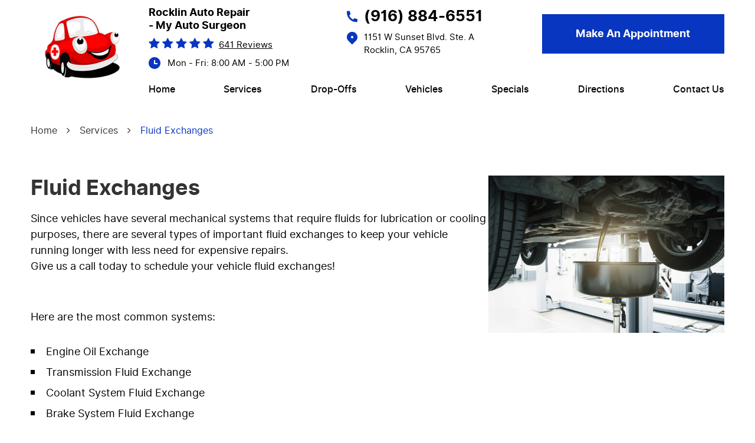

--- FILE ---
content_type: text/html; charset=utf-8
request_url: https://www.myautosurgeon.com/flushes
body_size: 12037
content:
<!DOCTYPE HTML><html lang="en"><!-- HTML Copyright © 2026 Kukui Corporation. All rights reserved. --><head><meta charset="utf-8" /><meta name="viewport" content="width=device-width,initial-scale=1" /><title> Flushes - My Auto Surgeon </title><link rel="canonical" href="https://www.myautosurgeon.com/flushes" /><meta name="robots" content="noindex,nofollow,noarchive,nosnippet" /><meta name="googlebot" content="none,noindex,nofollow,noarchive,nosnippet,noodp,noimageindex" /><meta name="bingbot" content="noindex,nofollow,noarchive,nosnippet,nocache,noodp" /><meta name="msnbot" content="noindex,nofollow,noarchive,nosnippet,nocache,noodp" /><meta name="slurp" content="noindex,nofollow,noarchive,nosnippet,noodp,noydir" /><meta name="teoma" content="noindex,nofollow,noarchive" /><meta name="adsbot-google" content="index,follow,archive,snippet,odp,imageindex" /><meta name="adidxbot" content="index,follow,archive,snippet,cache,odp" /><meta name="description" content="Fluid&amp;nbsp;Exchanges Since vehicles have several mechanical systems that require fluids for lubrication or cooling purposes, there are several types of ..." /><meta property="og:type" content="website" /><meta property="og:locale" content="en_US" /><meta property="og:site_name" content="My Auto Surgeon" /><meta property="og:url" content="https://www.myautosurgeon.com/flushes" /><meta property="og:title" content="Flushes - My Auto Surgeon" /><meta property="og:description" content="Fluid&amp;nbsp;Exchanges Since vehicles have several mechanical systems that require fluids for lubrication or cooling purposes, there are several types of ..." /><meta property="og:image" content="https://www.myautosurgeon.com/Files/images/og-image.jpg" /><script type="application/ld+json">[{"@context":"https://schema.org","@type":"AutomotiveBusiness","name":"My Auto Surgeon","alternateName":"Rocklin Auto Repair","telephone":"+1 (916) 884-6551","currenciesAccepted":"USD","priceRange":"$$$","url":"https://www.myautosurgeon.com","logo":"https://www.myautosurgeon.com/Files/Images/logo.png","image":"https://www.myautosurgeon.com/Files/images/google-info-window.jpg","address":{"@type":"PostalAddress","name":"My Auto Surgeon","streetAddress":"1151 W Sunset Blvd. Ste. A","addressLocality":"Rocklin","addressRegion":"CA","addressCountry":"USA","postalCode":"95765"},"openingHours":["Mon-Fri 08:00-17:00"],"hasmap":"https://www.google.com/maps/place/1151 W Sunset Blvd. Ste. A Rocklin, CA 95765","aggregateRating":{"@type":"AggregateRating","bestRating":"5","worstRating":"1","ratingCount":"641","ratingValue":"4.9"},"sameAs":["https://goo.gl/maps/N4U4SmM8YXAZ9Mrs8","https://www.facebook.com/myautosurgeon/","https://www.yelp.com/biz/my-auto-surgeon-rocklin","https://www.instagram.com/myautosurgeon/","http://search.google.com/local/writereview?placeid=ChIJgQh_PbMjm4AR6zc0555I5fA","https://www.yelp.com/writeareview/biz/8G91C6iwOBipTylXKogMKw"]},{"@context":"https://schema.org","@type":"BreadcrumbList","itemListElement":[{"@type":"ListItem","position":"1","item":{"@id":"https://www.myautosurgeon.com","name":"Home"}},{"@type":"ListItem","position":"2","item":{"@id":"https://www.myautosurgeon.com/services","name":"Services"}},{"@type":"ListItem","position":"3","item":{"@id":"https://www.myautosurgeon.com/flushes","name":"Fluid Exchanges"}}]}]</script><!-- Global site tag (gtag.js) - Google Analytics --><script async src="https://www.googletagmanager.com/gtag/js?id=UA-216257038-2"></script><script> window.dataLayer = window.dataLayer || []; function gtag(){dataLayer.push(arguments);} gtag('js', new Date()); gtag('config', 'UA-216257038-2'); gtag('config', 'G-NGJLWH4WN8'); </script><!-- Google tag (gtag.js) --><script async src="https://www.googletagmanager.com/gtag/js?id=AW-11484375689"></script><script> window.dataLayer = window.dataLayer || []; function gtag(){dataLayer.push(arguments);} gtag('js', new Date()); gtag('config', 'AW-11484375689'); </script><style type="text/css">/*! * Bootstrap v3.3.7 (http://getbootstrap.com) * Copyright 2011-2018 Twitter, Inc. * Licensed under MIT (https://github.com/twbs/bootstrap/blob/master/LICENSE) */ /*! * Generated using the Bootstrap Customizer (<none>) * Config saved to config.json and <none> */ /*! normalize.css v3.0.3 | MIT License | github.com/necolas/normalize.css */ *{outline:0;margin:0;border:0;padding:0}*,*:before,*:after{-webkit-box-sizing:border-box;box-sizing:border-box}html{-ms-overflow-style:scrollbar;-ms-text-size-adjust:100%;-webkit-text-size-adjust:100%;-webkit-tap-highlight-color:rgba(0,0,0,0)}html,body,div,span,applet,object,iframe,h1,h2,h3,h4,h5,h6,p,blockquote,pre,a,abbr,acronym,address,big,cite,code,del,dfn,em,img,ins,kbd,q,s,samp,small,strike,strong,sub,sup,tt,var,b,u,i,center,dl,dt,dd,ol,ul,li,fieldset,form,label,legend,table,caption,tbody,tfoot,thead,tr,th,td,article,aside,canvas,details,embed,figure,figcaption,footer,header,hgroup,menu,nav,output,ruby,section,summary,time,mark,audio,video{background:transparent;font-size:100%;font-family:-apple-system,BlinkMacSystemFont,system-ui,"Segoe UI",Tahoma,Roboto,Oxygen,Oxygen-Sans,Ubuntu,Cantarell,"Fira Sans","Droid Sans","Helvetica Neue","Noto Sans",Arial,sans-serif,"Apple Color Emoji","Segoe UI Emoji","Segoe UI Symbol","Noto Color Emoji";text-decoration:none;vertical-align:baseline}article,aside,details,figcaption,figure,footer,header,hgroup,main,menu,nav,section,summary{display:block}:focus{outline:0}[tabindex="-1"]:focus{outline:0!important}b,strong{font-weight:bolder}a{text-decoration:none}a:hover,a:focus,a:active{outline:0;text-decoration:underline}a:not([href]):not([tabindex]){color:inherit;text-decoration:none}a:not([href]):not([tabindex]):hover,a:not([href]):not([tabindex]):focus{color:inherit;text-decoration:none}a:not([href]):not([tabindex]):focus{outline:0}img{max-width:100%;height:auto;border:0;-ms-interpolation-mode:bicubic;vertical-align:middle}svg{overflow:hidden;vertical-align:middle}iframe,embed,object,video,audio,canvas{display:inline-block;max-width:100%}audio:not([controls]){display:none;height:0}template{display:none}[hidden]{display:none}.container{margin-right:auto;margin-left:auto;padding-left:12px;padding-right:12px}@media(min-width:768px){.container{width:744px}}@media(min-width:992px){.container{width:964px}}@media(min-width:1224px){.container{width:1200px}}.container-fluid{margin-right:auto;margin-left:auto;padding-left:12px;padding-right:12px}.row{margin-left:-12px;margin-right:-12px}.col-xs-1,.col-sm-1,.col-md-1,.col-lg-1,.col-xs-2,.col-sm-2,.col-md-2,.col-lg-2,.col-xs-3,.col-sm-3,.col-md-3,.col-lg-3,.col-xs-4,.col-sm-4,.col-md-4,.col-lg-4,.col-xs-5,.col-sm-5,.col-md-5,.col-lg-5,.col-xs-6,.col-sm-6,.col-md-6,.col-lg-6,.col-xs-7,.col-sm-7,.col-md-7,.col-lg-7,.col-xs-8,.col-sm-8,.col-md-8,.col-lg-8,.col-xs-9,.col-sm-9,.col-md-9,.col-lg-9,.col-xs-10,.col-sm-10,.col-md-10,.col-lg-10,.col-xs-11,.col-sm-11,.col-md-11,.col-lg-11,.col-xs-12,.col-sm-12,.col-md-12,.col-lg-12{position:relative;min-height:1px;padding-left:12px;padding-right:12px}.col-xs-1,.col-xs-2,.col-xs-3,.col-xs-4,.col-xs-5,.col-xs-6,.col-xs-7,.col-xs-8,.col-xs-9,.col-xs-10,.col-xs-11,.col-xs-12{float:left}.col-xs-12{width:100%}.col-xs-11{width:91.66666667%}.col-xs-10{width:83.33333333%}.col-xs-9{width:75%}.col-xs-8{width:66.66666667%}.col-xs-7{width:58.33333333%}.col-xs-6{width:50%}.col-xs-5{width:41.66666667%}.col-xs-4{width:33.33333333%}.col-xs-3{width:25%}.col-xs-2{width:16.66666667%}.col-xs-1{width:8.33333333%}.col-xs-pull-12{right:100%}.col-xs-pull-11{right:91.66666667%}.col-xs-pull-10{right:83.33333333%}.col-xs-pull-9{right:75%}.col-xs-pull-8{right:66.66666667%}.col-xs-pull-7{right:58.33333333%}.col-xs-pull-6{right:50%}.col-xs-pull-5{right:41.66666667%}.col-xs-pull-4{right:33.33333333%}.col-xs-pull-3{right:25%}.col-xs-pull-2{right:16.66666667%}.col-xs-pull-1{right:8.33333333%}.col-xs-pull-0{right:auto}.col-xs-push-12{left:100%}.col-xs-push-11{left:91.66666667%}.col-xs-push-10{left:83.33333333%}.col-xs-push-9{left:75%}.col-xs-push-8{left:66.66666667%}.col-xs-push-7{left:58.33333333%}.col-xs-push-6{left:50%}.col-xs-push-5{left:41.66666667%}.col-xs-push-4{left:33.33333333%}.col-xs-push-3{left:25%}.col-xs-push-2{left:16.66666667%}.col-xs-push-1{left:8.33333333%}.col-xs-push-0{left:auto}.col-xs-offset-12{margin-left:100%}.col-xs-offset-11{margin-left:91.66666667%}.col-xs-offset-10{margin-left:83.33333333%}.col-xs-offset-9{margin-left:75%}.col-xs-offset-8{margin-left:66.66666667%}.col-xs-offset-7{margin-left:58.33333333%}.col-xs-offset-6{margin-left:50%}.col-xs-offset-5{margin-left:41.66666667%}.col-xs-offset-4{margin-left:33.33333333%}.col-xs-offset-3{margin-left:25%}.col-xs-offset-2{margin-left:16.66666667%}.col-xs-offset-1{margin-left:8.33333333%}.col-xs-offset-0{margin-left:0%}@media(min-width:768px){.col-sm-1,.col-sm-2,.col-sm-3,.col-sm-4,.col-sm-5,.col-sm-6,.col-sm-7,.col-sm-8,.col-sm-9,.col-sm-10,.col-sm-11,.col-sm-12{float:left}.col-sm-12{width:100%}.col-sm-11{width:91.66666667%}.col-sm-10{width:83.33333333%}.col-sm-9{width:75%}.col-sm-8{width:66.66666667%}.col-sm-7{width:58.33333333%}.col-sm-6{width:50%}.col-sm-5{width:41.66666667%}.col-sm-4{width:33.33333333%}.col-sm-3{width:25%}.col-sm-2{width:16.66666667%}.col-sm-1{width:8.33333333%}.col-sm-pull-12{right:100%}.col-sm-pull-11{right:91.66666667%}.col-sm-pull-10{right:83.33333333%}.col-sm-pull-9{right:75%}.col-sm-pull-8{right:66.66666667%}.col-sm-pull-7{right:58.33333333%}.col-sm-pull-6{right:50%}.col-sm-pull-5{right:41.66666667%}.col-sm-pull-4{right:33.33333333%}.col-sm-pull-3{right:25%}.col-sm-pull-2{right:16.66666667%}.col-sm-pull-1{right:8.33333333%}.col-sm-pull-0{right:auto}.col-sm-push-12{left:100%}.col-sm-push-11{left:91.66666667%}.col-sm-push-10{left:83.33333333%}.col-sm-push-9{left:75%}.col-sm-push-8{left:66.66666667%}.col-sm-push-7{left:58.33333333%}.col-sm-push-6{left:50%}.col-sm-push-5{left:41.66666667%}.col-sm-push-4{left:33.33333333%}.col-sm-push-3{left:25%}.col-sm-push-2{left:16.66666667%}.col-sm-push-1{left:8.33333333%}.col-sm-push-0{left:auto}.col-sm-offset-12{margin-left:100%}.col-sm-offset-11{margin-left:91.66666667%}.col-sm-offset-10{margin-left:83.33333333%}.col-sm-offset-9{margin-left:75%}.col-sm-offset-8{margin-left:66.66666667%}.col-sm-offset-7{margin-left:58.33333333%}.col-sm-offset-6{margin-left:50%}.col-sm-offset-5{margin-left:41.66666667%}.col-sm-offset-4{margin-left:33.33333333%}.col-sm-offset-3{margin-left:25%}.col-sm-offset-2{margin-left:16.66666667%}.col-sm-offset-1{margin-left:8.33333333%}.col-sm-offset-0{margin-left:0%}}@media(min-width:992px){.col-md-1,.col-md-2,.col-md-3,.col-md-4,.col-md-5,.col-md-6,.col-md-7,.col-md-8,.col-md-9,.col-md-10,.col-md-11,.col-md-12{float:left}.col-md-12{width:100%}.col-md-11{width:91.66666667%}.col-md-10{width:83.33333333%}.col-md-9{width:75%}.col-md-8{width:66.66666667%}.col-md-7{width:58.33333333%}.col-md-6{width:50%}.col-md-5{width:41.66666667%}.col-md-4{width:33.33333333%}.col-md-3{width:25%}.col-md-2{width:16.66666667%}.col-md-1{width:8.33333333%}.col-md-pull-12{right:100%}.col-md-pull-11{right:91.66666667%}.col-md-pull-10{right:83.33333333%}.col-md-pull-9{right:75%}.col-md-pull-8{right:66.66666667%}.col-md-pull-7{right:58.33333333%}.col-md-pull-6{right:50%}.col-md-pull-5{right:41.66666667%}.col-md-pull-4{right:33.33333333%}.col-md-pull-3{right:25%}.col-md-pull-2{right:16.66666667%}.col-md-pull-1{right:8.33333333%}.col-md-pull-0{right:auto}.col-md-push-12{left:100%}.col-md-push-11{left:91.66666667%}.col-md-push-10{left:83.33333333%}.col-md-push-9{left:75%}.col-md-push-8{left:66.66666667%}.col-md-push-7{left:58.33333333%}.col-md-push-6{left:50%}.col-md-push-5{left:41.66666667%}.col-md-push-4{left:33.33333333%}.col-md-push-3{left:25%}.col-md-push-2{left:16.66666667%}.col-md-push-1{left:8.33333333%}.col-md-push-0{left:auto}.col-md-offset-12{margin-left:100%}.col-md-offset-11{margin-left:91.66666667%}.col-md-offset-10{margin-left:83.33333333%}.col-md-offset-9{margin-left:75%}.col-md-offset-8{margin-left:66.66666667%}.col-md-offset-7{margin-left:58.33333333%}.col-md-offset-6{margin-left:50%}.col-md-offset-5{margin-left:41.66666667%}.col-md-offset-4{margin-left:33.33333333%}.col-md-offset-3{margin-left:25%}.col-md-offset-2{margin-left:16.66666667%}.col-md-offset-1{margin-left:8.33333333%}.col-md-offset-0{margin-left:0%}}@media(min-width:1224px){.col-lg-1,.col-lg-2,.col-lg-3,.col-lg-4,.col-lg-5,.col-lg-6,.col-lg-7,.col-lg-8,.col-lg-9,.col-lg-10,.col-lg-11,.col-lg-12{float:left}.col-lg-12{width:100%}.col-lg-11{width:91.66666667%}.col-lg-10{width:83.33333333%}.col-lg-9{width:75%}.col-lg-8{width:66.66666667%}.col-lg-7{width:58.33333333%}.col-lg-6{width:50%}.col-lg-5{width:41.66666667%}.col-lg-4{width:33.33333333%}.col-lg-3{width:25%}.col-lg-2{width:16.66666667%}.col-lg-1{width:8.33333333%}.col-lg-pull-12{right:100%}.col-lg-pull-11{right:91.66666667%}.col-lg-pull-10{right:83.33333333%}.col-lg-pull-9{right:75%}.col-lg-pull-8{right:66.66666667%}.col-lg-pull-7{right:58.33333333%}.col-lg-pull-6{right:50%}.col-lg-pull-5{right:41.66666667%}.col-lg-pull-4{right:33.33333333%}.col-lg-pull-3{right:25%}.col-lg-pull-2{right:16.66666667%}.col-lg-pull-1{right:8.33333333%}.col-lg-pull-0{right:auto}.col-lg-push-12{left:100%}.col-lg-push-11{left:91.66666667%}.col-lg-push-10{left:83.33333333%}.col-lg-push-9{left:75%}.col-lg-push-8{left:66.66666667%}.col-lg-push-7{left:58.33333333%}.col-lg-push-6{left:50%}.col-lg-push-5{left:41.66666667%}.col-lg-push-4{left:33.33333333%}.col-lg-push-3{left:25%}.col-lg-push-2{left:16.66666667%}.col-lg-push-1{left:8.33333333%}.col-lg-push-0{left:auto}.col-lg-offset-12{margin-left:100%}.col-lg-offset-11{margin-left:91.66666667%}.col-lg-offset-10{margin-left:83.33333333%}.col-lg-offset-9{margin-left:75%}.col-lg-offset-8{margin-left:66.66666667%}.col-lg-offset-7{margin-left:58.33333333%}.col-lg-offset-6{margin-left:50%}.col-lg-offset-5{margin-left:41.66666667%}.col-lg-offset-4{margin-left:33.33333333%}.col-lg-offset-3{margin-left:25%}.col-lg-offset-2{margin-left:16.66666667%}.col-lg-offset-1{margin-left:8.33333333%}.col-lg-offset-0{margin-left:0%}}.clearfix:before,.clearfix:after,.container:before,.container:after,.container-fluid:before,.container-fluid:after,.row:before,.row:after{content:"";display:block}.clearfix:after,.container:after,.container-fluid:after,.row:after{clear:both}.pull-right{float:right!important}.pull-left{float:left!important}@media(max-width:767px){.pull-xs-left{float:left!important}.pull-xs-right{float:right!important}}@media(min-width:768px) and (max-width:991px){.pull-sm-left{float:left!important}.pull-sm-right{float:right!important}}@media(min-width:992px) and (max-width:1223px){.pull-md-left{float:left!important}.pull-md-right{float:right!important}}@media(min-width:1224px){.pull-lg-left{float:left!important}.pull-lg-right{float:right!important}}.visible-xs,.visible-sm,.visible-md,.visible-lg{display:none!important}.visible-xs-block,.visible-xs-inline,.visible-xs-inline-block,.visible-sm-block,.visible-sm-inline,.visible-sm-inline-block,.visible-md-block,.visible-md-inline,.visible-md-inline-block,.visible-lg-block,.visible-lg-inline,.visible-lg-inline-block{display:none!important}@media(max-width:767px){.visible-xs{display:block!important}}@media(min-width:768px) and (max-width:991px){.visible-sm{display:block!important}}@media(min-width:992px) and (max-width:1223px){.visible-md{display:block!important}}@media(min-width:1224px){.visible-lg{display:block!important}}@media(max-width:767px){.hidden-xs{display:none!important}}@media(min-width:768px) and (max-width:991px){.hidden-sm{display:none!important}}@media(min-width:992px) and (max-width:1223px){.hidden-md{display:none!important}}@media(min-width:1224px){.hidden-lg{display:none!important}}.col-xs-text-right{text-align:right}.col-xs-text-left{text-align:left}.col-xs-text-center{text-align:center}@media(min-width:768px){.col-sm-text-right{text-align:right}.col-sm-text-left{text-align:left}.col-sm-text-center{text-align:center}}@media(min-width:992px){.col-md-text-right{text-align:right}.col-md-text-left{text-align:left}.col-md-text-center{text-align:center}}@media(min-width:1224px){.col-lg-text-right{text-align:right}.col-lg-text-left{text-align:left}.col-lg-text-center{text-align:center}}.sr-only{position:absolute;width:1px;height:1px;margin:-1px;padding:0;overflow:hidden;clip:rect(0,0,0,0);border:0}.sr-only-focusable:active,.sr-only-focusable:focus{position:static;width:auto;height:auto;margin:0;overflow:visible;clip:auto}.img-responsive{display:block;max-width:100%;height:auto}.center-block{display:block;margin-left:auto;margin-right:auto}.hide{display:none!important}.show{display:block!important}.invisible{visibility:hidden}.hidden{display:none!important}@-ms-viewport{width:device-width;}@font-face{font-family:'Inter';font-weight:400;font-style:normal;src:url('https://cdn.kukui.com/fonts/inter/inter-regular-webfont.woff2') format('woff2'),url('https://cdn.kukui.com/fonts/inter/inter-regular-webfont.woff') format('woff'),url('https://cdn.kukui.com/fonts/inter/inter-regular-webfont.svg#interregular') format('svg'),url('https://cdn.kukui.com/fonts/inter/inter-regular-webfont.ttf') format('truetype');font-display:swap}@font-face{font-family:'Inter';font-weight:500;font-style:normal;src:url('https://cdn.kukui.com/fonts/inter/inter-medium-webfont.woff2') format('woff2'),url('https://cdn.kukui.com/fonts/inter/inter-medium-webfont.woff') format('woff'),url('https://cdn.kukui.com/fonts/inter/inter-medium-webfont.svg#intermedium') format('svg'),url('https://cdn.kukui.com/fonts/inter/inter-medium-webfont.ttf') format('truetype');font-display:swap}@font-face{font-family:'Inter';font-weight:700;font-style:normal;src:url('https://cdn.kukui.com/fonts/inter/inter-bold-webfont.woff2') format('woff2'),url('https://cdn.kukui.com/fonts/inter/inter-bold-webfont.woff') format('woff'),url('https://cdn.kukui.com/fonts/inter/inter-bold-webfont.svg#interbold') format('svg'),url('https://cdn.kukui.com/fonts/inter/inter-bold-webfont.ttf') format('truetype');font-display:swap}@font-face{font-family:'Inter';font-weight:800;font-style:normal;src:url('https://cdn.kukui.com/fonts/inter/inter-extrabold-webfont.woff2') format('woff2'),url('https://cdn.kukui.com/fonts/inter/inter-extrabold-webfont.woff') format('woff'),url('https://cdn.kukui.com/fonts/inter/inter-extrabold-webfont.svg#interextra_bold') format('svg'),url('https://cdn.kukui.com/fonts/inter/inter-extrabold-webfont.ttf') format('truetype');font-display:swap}@font-face{font-family:'Inter';font-weight:900;font-style:normal;src:url('https://cdn.kukui.com/fonts/inter/inter-black-webfont.woff2') format('woff2'),url('https://cdn.kukui.com/fonts/inter/inter-black-webfont.woff') format('woff'),url('https://cdn.kukui.com/fonts/inter/inter-black-webfont.svg#interblack') format('svg'),url('https://cdn.kukui.com/fonts/inter/inter-black-webfont.ttf') format('truetype');font-display:swap}@font-face{font-family:'cms';font-weight:normal;font-style:normal;src:url("/Themes/Automotive/Assets/fonts/cms/cms.woff2") format("woff2"),url("/Themes/Automotive/Assets/fonts/cms/cms.woff") format("woff"),url("/Themes/Automotive/Assets/fonts/cms/cms.ttf") format("truetype");font-display:swap}.uic-hidden{display:none}.uic-active,.uic-visible{display:initial}html,body{font-size:16px;line-height:1}a:hover{color:#0836c1}a:hover{text-decoration:none;transition:all .2s linear;-moz-transition:all .2s linear;-webkit-transition:all .2s linear}.wrapper{position:relative;width:100%;max-width:1920px;margin:0 auto;overflow:hidden}.container-xl{max-width:1200px;margin:auto}.col-centered{float:none;margin:0 auto}.no-margin{margin:0!important}.no-padding{padding:0!important}.flexbox{display:-webkit-box;display:-ms-flexbox;display:flex;-ms-flex-wrap:wrap;flex-wrap:wrap}.flexbox:before,.flexbox:after{display:none}.flexbox.align-items-stretch{-webkit-box-align:stretch;-ms-flex-align:stretch;align-items:stretch}.flexbox.align-items-start{-webkit-box-align:start;-ms-flex-align:start;align-items:flex-start}.flexbox.align-items-center{-webkit-box-align:center;-ms-flex-align:center;align-items:center}.flexbox.align-items-end{-webkit-box-align:end;-ms-flex-align:end;align-items:flex-end}.flexbox.justify-content-start{-ms-flex-pack:start;justify-content:flex-start}.flexbox.justify-content-center{-ms-flex-pack:center;justify-content:center}.flexbox.justify-content-end{-ms-flex-pack:end;justify-content:flex-end}.flexbox.justify-content-around{-ms-flex-pack:distribute;justify-content:space-around}.flexbox.justify-content-between{-ms-flex-pack:justify;justify-content:space-between}.btn,.entry-content .btn{position:relative;display:block;width:100%;max-width:100%;margin:0 auto 2rem;padding:1.25rem;border:none;background:#0836c1;color:#fff;font-weight:700;font-size:1.125rem;line-height:1.25;font-family:"Inter",Arial,sans-serif;text-align:center;text-decoration:none;text-transform:capitalize;-webkit-transition:all .3s ease;-o-transition:all .3s ease;transition:all .3s ease}.btn:hover,.btn:focus,.btn:active,.entry-content .btn:hover,.entry-content .btn:focus,.entry-content .btn:active{background:#333;color:#fff;text-decoration:none}.btn.btn-submit{margin:1rem auto 2rem}.btn:disabled,.btn:disabled:hover,.btn.disabled,.btn.disabled:hover{margin:1rem auto 2rem;border:none;background:#ccc;color:#fff;cursor:not-allowed;-webkit-box-shadow:none;box-shadow:none}.header{position:relative}.hd-logo-box{margin-top:1rem;margin-bottom:0;text-align:center}.hd-logo{display:inline-block;max-width:100%}.hd-logo img{display:block;margin:0 auto;max-width:100%}.hd-reviews-rating{margin-top:.75rem;margin-bottom:0}.hd-keywords{display:block;margin-bottom:.25rem;color:#000;font:700 1.125em/1 "Inter",Arial,sans-serif;text-transform:capitalize}.hd-reviews{margin-block-start:.5rem;display:inline-block;text-transform:capitalize}.hd-reviews:before{content:'';display:inline-block;margin-right:.25rem;color:#0836c1;font-weight:normal;font-size:1.25rem;line-height:1;font-family:'cms';letter-spacing:.2em}.hd-reviews a{display:inline-block;color:#000;font:400 .9375em/1 "Inter",Arial,sans-serif;text-decoration:underline}.hd-reviews a:hover,.hd-reviews a:focus,.hd-reviews a:active{color:#0836c1;text-decoration:none}.hd-location-name-box{margin-bottom:.25rem}.hd-loc-title{color:#333;font:700 1.5em/1.25 "Inter",Arial,sans-serif}.hd-phone-box{margin-bottom:.5rem}.hd-phone-text{display:inline-block;padding-right:.25rem;color:#333;font:400 1.25em/1.2 "Inter",Arial,sans-serif;text-transform:capitalize}.hd-phone-link{color:#000;font:700 1.625em/1.25 "Inter",Arial,sans-serif;padding-left:2rem;background:url('/Themes/Automotive/Assets/images/call.png') no-repeat left center}.hd-phone-link strong{font:inherit}.hd-phone-link:hover,.hd-phone-link:focus,.hd-phone-link:active{color:#333;text-decoration:none}.hd-address-box{margin-bottom:.5rem}.hd-address{color:#000;font:400 .9375em/1.5 "Inter",Arial,sans-serif;padding-left:2rem;background:url('/Themes/Automotive/Assets/images/pin.png') no-repeat left top;display:block}.hd-address span{font:inherit;display:block}.hd-address:hover,.hd-address:focus,.hd-address:active{color:#0836c1;text-decoration:none}.hd-wh-box{margin-bottom:.5rem}.hd-wh{color:#000;font:400 .9375em/1.5 "Inter",Arial,sans-serif;padding-left:2rem;background:url('/Themes/Automotive/Assets/images/time.png') no-repeat left center}.hd-locations{margin-top:.75rem;margin-bottom:0}.hd-location-toggle{padding:10px 30px 10px 10px;background:#e5403f;color:#fff;position:relative}.hd-location-toggle:after{position:absolute;right:8px;top:50%;bottom:0;height:100%;margin:auto;content:'';font:20px 'cms'}.hd-locations-wrapper{display:none;padding:26px 0 0}header a.btn{font:700 1.125em/1.5 "Inter",Arial,sans-serif;text-transform:capitalize;margin:.75rem 0 0;padding:1.25rem 1rem}.nav-section{position:relative}.nav{position:relative}.nav ul{list-style:none;text-align:center}.nav li{position:relative}.nav li:hover>ul,.nav li:focus>ul,.nav li:active>ul{display:block}.nav a{display:inline-block;text-decoration:none}.nav li.static{display:inline-block;margin:0 .5rem}.nav li.static:last-child ul{left:-100%}.nav li.static:last-child>ul.dynamic:before{left:0;right:0;margin:auto}.nav li.static>a{padding:1rem 0;color:#000;font:500 1em/1.25 "Inter",Arial,sans-serif;position:relative;transition:all .2s linear;-moz-transition:all .2s linear;-webkit-transition:all .2s linear}.nav li.static:hover>a,.nav li.static:focus>a,.nav li.static:active>a,.nav li.static>a.selected{color:#0836c1;text-decoration:none;border-bottom:2px solid #0836c1;transition:all .2s linear;-moz-transition:all .2s linear;-webkit-transition:all .2s linear}.nav ul.dynamic{display:none;z-index:10;position:absolute;top:100%;left:-1rem;min-width:14rem;background:#333;-webkit-box-shadow:0 .25rem .5rem rgba(0,0,0,.1);box-shadow:0 .25rem .5rem rgba(0,0,0,.1)}.nav ul.dynamic ul{top:0;left:100%;min-width:100%}.nav li.dynamic{display:block;text-align:left}.nav li.dynamic>a{width:100%;padding:.75rem 1rem;color:#fff;font:400 1em/1.25 "Inter",Arial,sans-serif}.nav li.dynamic:hover>a,.nav li.dynamic:focus>a,.nav li.dynamic:active>a,.nav li.dynamic>a.selected{color:#0836c1;text-decoration:none}.breadcrumbs-section{position:relative}.breadcrumbs{list-style:none;padding:2rem 0}.breadcrumbs li{display:inline-block;color:#333;font:400 1em/1.5 "Inter",Arial,sans-serif}.breadcrumbs li:after{display:inline-block;padding:0 1em;content:"";color:inherit;font:normal 1em/1 'cms'}.breadcrumbs li:last-child:after{display:none}.breadcrumbs li a{color:inherit;font:inherit}.breadcrumbs li a:hover,.breadcrumbs li a:focus,.breadcrumbs li a:active{color:#0836c1;text-decoration:none}.breadcrumbs li:last-child>a{color:#0836c1}@media(min-width:768px){}@media(min-width:992px){.nav-trigger{display:none}.nav ul.static{display:-webkit-box;display:-ms-flexbox;display:flex;-ms-flex-wrap:wrap;flex-wrap:wrap;-ms-flex-pack:justify;justify-content:space-between}.nav li.static:first-child{margin-left:0}.nav li.static:last-child{margin-right:0}.nav ul.dynamic>.has-dynamic:before{display:block;content:'';position:absolute;top:50%;right:.25rem;width:0;height:0;border:.25rem solid transparent;border-left:.25rem solid #fff;-webkit-transform:translateY(-50%);-ms-transform:translateY(-50%);transform:translateY(-50%)}}@media(min-width:1224px){}@media(max-width:1223px){.hd-wh,.hd-address{font-size:.85rem;padding-left:1.75rem}.hd-phone-link{font-size:1.25rem}header a.btn{font-size:1rem}}@media(max-width:991px){.nav-trigger{z-index:20;display:block;position:fixed;top:0;right:0;width:55px;height:50px;background:#333}.nav-trigger .icon{display:block;position:absolute;top:50%;left:10px;right:10px;width:auto;height:2px;background-color:#fff;border-radius:.25rem;-webkit-transform:translateY(-50%);-ms-transform:translateY(-50%);transform:translateY(-50%);-webkit-transition:background-color .2s linear;-o-transition:background-color .2s linear;transition:background-color .2s linear}.nav-trigger .icon:before,.nav-trigger .icon:after{display:block;content:'';position:absolute;left:0;width:100%;height:100%;background-color:#fff;border-radius:.25rem;-webkit-transition:-webkit-transform .2s linear;transition:-webkit-transform .2s linear;-o-transition:transform .2s linear;transition:transform .2s linear;transition:transform .2s linear,-webkit-transform .2s linear}.nav-trigger .icon:before{-webkit-transform:translateY(-10px);-ms-transform:translateY(-10px);transform:translateY(-10px)}.nav-trigger .icon:after{-webkit-transform:translateY(10px);-ms-transform:translateY(10px);transform:translateY(10px)}.nav-trigger.menu-open span{background-color:transparent}.nav-trigger.menu-open span:before{-webkit-transform:translateY(0) rotate(-45deg);-ms-transform:translateY(0) rotate(-45deg);transform:translateY(0) rotate(-45deg)}.nav-trigger.menu-open span:after{-webkit-transform:translateY(0) rotate(45deg);-ms-transform:translateY(0) rotate(45deg);transform:translateY(0) rotate(45deg)}.nav{z-index:15;position:fixed;top:0;right:0;width:50%;height:100%;background:#333;overflow-y:auto;-webkit-transition:opacity .3s ease-in-out,visibility .2s linear;-o-transition:opacity .3s ease-in-out,visibility .2s linear;transition:opacity .3s ease-in-out,visibility .2s linear}.nav.nav-hidden{opacity:0;visibility:hidden;pointer-events:none}.nav.nav-visible{opacity:1;visibility:visible;pointer-events:all}.nav ul{margin:0;padding:0 0 0 1rem;text-align:left}.nav ul.static{margin-top:4rem}.nav ul.dynamic{position:static;min-width:0;background:none;-webkit-box-shadow:none;box-shadow:none}.nav li.static{display:block;margin:0}.nav li.static>a,.nav li.dynamic>a{width:100%;max-width:100%;padding:.5rem 1rem;color:#fff}.nav li.has-dynamic>a{padding-right:2.5rem}.nav ul.static>.has-dynamic:before,.nav ul.dynamic>.has-dynamic:before{display:block;content:'';position:absolute;top:1.075rem;right:1rem;width:0;height:0;border:.25rem solid transparent;border-top:.25rem solid #fff}.nav ul.static>.has-dynamic:hover:before,.nav ul.static>.has-dynamic.selected:before{border-top-color:#ffa500}.nav ul.dynamic>.has-dynamic:hover:before,.nav ul.dynamic>.has-dynamic.selected:before{border-top-color:#0836c1}}@media(max-width:767px){.header,.breadcrumbs{text-align:center}.hd-address{display:inline-block}.hd-phone-box{margin-bottom:.75rem}}@media(max-width:599px){.nav{width:75%}}@media(max-width:480px){.nav{width:100%}}@media(min-width:768px) and (max-width:991px){.hd-multi-location-3 .hd-phone-text{display:block;padding:0}}@media(min-width:992px) and (max-width:1223px){}@media(min-width:1224px) and (max-width:1900px){}</style><meta name="theme-color" content="#fff"><link type="image/x-icon" href="https://www.myautosurgeon.com/favicon.ico?v=2" rel="shortcut icon" /></head><body class="page page-flushes template template-0" itemscope="itemscope" itemtype="https://schema.org/AutomotiveBusiness"><meta itemprop="name" content="My Auto Surgeon" /><meta itemprop="alternateName" content="Rocklin Auto Repair" /><meta itemprop="image" content="https://www.myautosurgeon.com/Files/images/google-info-window.jpg" /><meta itemprop="telephone" content="+1 (916) 884-6551" /><meta itemprop="priceRange" content="$$$" /><!--[if lt IE 9]><script type="text/javascript" src="https://oss.maxcdn.com/html5shiv/3.7.2/html5shiv.min.js"></script><script type="text/javascript" src="https://oss.maxcdn.com/respond/1.4.2/respond.min.js"></script><![endif]--><form method="post" action="./flushes" id="ctl04" class="wrapper"><div class="aspNetHidden"><input type="hidden" name="__EVENTTARGET" id="__EVENTTARGET" value="" /><input type="hidden" name="__EVENTARGUMENT" id="__EVENTARGUMENT" value="" /><input type="hidden" name="__VIEWSTATE" id="__VIEWSTATE" value="luJ1VNUudt+kTTPVcDtaawVSPY9sMtAbSul1l1DtTOjuRRQQL4ziQ1VlUOPrm0rN/th3164WVTyQ9ac1lFigyQ==" /></div><script data-uic-fixedscript="">window.sclDataSource ={"inDebugMode":false,"inEditMode":false,"locations":[{"id":"My Auto Surgeon","name":"My Auto Surgeon","street":"1151 W Sunset Blvd. Ste. A","city":"Rocklin","region":"CA","zip":"95765","imageurl":"/Files/Images/google-info-window.jpg","url":"https://www.myautosurgeon.com/","lat":"","lng":"","phone":"(916) 884-6551","worktime":{"locationID":"My Auto Surgeon","hoursOffset":0,"daysOffset":7,"workingDays":[{"code":1,"daysOffset":null,"intervals":[{"open":"10:00","close":"11:59"},{"open":"13:00","close":"15:00"}]},{"code":2,"daysOffset":null,"intervals":[{"open":"10:00","close":"11:59"},{"open":"13:00","close":"15:00"}]},{"code":3,"daysOffset":null,"intervals":[{"open":"10:00","close":"11:59"},{"open":"13:00","close":"15:00"}]},{"code":4,"daysOffset":null,"intervals":[{"open":"10:00","close":"11:59"},{"open":"13:00","close":"15:00"}]},{"code":5,"daysOffset":null,"intervals":[{"open":"10:00","close":"11:59"},{"open":"13:00","close":"15:00"}]},{"code":6,"daysOffset":null,"intervals":[]},{"code":0,"daysOffset":null,"intervals":[]}],"enabledDays":[],"disabledDays":[]},"formatedworktime":"Mon - Fri: 8:00 AM - 5:00 PM"}],"appointments":{"worktime":[{"locationID":"My Auto Surgeon","hoursOffset":0,"daysOffset":7,"workingDays":[{"code":1,"daysOffset":null,"intervals":[{"open":"10:00","close":"11:59"},{"open":"13:00","close":"15:00"}]},{"code":2,"daysOffset":null,"intervals":[{"open":"10:00","close":"11:59"},{"open":"13:00","close":"15:00"}]},{"code":3,"daysOffset":null,"intervals":[{"open":"10:00","close":"11:59"},{"open":"13:00","close":"15:00"}]},{"code":4,"daysOffset":null,"intervals":[{"open":"10:00","close":"11:59"},{"open":"13:00","close":"15:00"}]},{"code":5,"daysOffset":null,"intervals":[{"open":"10:00","close":"11:59"},{"open":"13:00","close":"15:00"}]},{"code":6,"daysOffset":null,"intervals":[]},{"code":0,"daysOffset":null,"intervals":[]}],"enabledDays":[],"disabledDays":[]}]},"directions":{"apikey":""}};</script><header class="header hd-single-location"><div class="container"><div class="row flexbox"><div class="col-xs-12 col-md-2 hd-logo-box"><a href="https://www.myautosurgeon.com" title="My Auto Surgeon" class="hd-logo"><img src="https://www.myautosurgeon.com/Files/Images/logo.png" alt="My Auto Surgeon" /></a></div><div class="col-xs-12 col-md-10"><div class="row"><div class="col-xs-12 col-sm-4 hd-reviews-rating"><h1 class="hd-keywords"> Rocklin Auto Repair </h1><p class="hd-keywords"> - My Auto Surgeon</p><div itemscope="itemscope" itemtype="https://data-vocabulary.org/AggregateRating" class="hd-reviews"><meta itemprop="votes" content="641" /><meta itemprop="rating" content="4.85179407176287" /><a href="https://www.myautosurgeon.com/reviews" title="See all reviews"> 641 reviews </a></div><div itemscope="itemscope" itemtype="https://schema.org/PostalAddress" class="hd-locations"><meta itemprop="streetAddress" content="1151 W Sunset Blvd. Ste. A" /><meta itemprop="addressLocality" content="Rocklin" /><meta itemprop="addressRegion" content="CA" /><meta itemprop="postalCode" content="95765" /><meta itemprop="telephone" content="+1 (916) 884-6551" /><div class="hd-wh-box"><span class="hd-wh">Mon - Fri: 8:00 AM - 5:00 PM</span></div></div></div><div class="col-xs-12 col-sm-4 hd-locations"><div class="hd-phone-box"><a href="tel:9168846551" title="Call My Auto Surgeon" class="hd-phone-link"><strong>(916) 884-6551</strong></a></div><div class="hd-address-box"><a href="https://www.myautosurgeon.com/directions" title="Get directions" class="hd-address"><span>1151 W Sunset Blvd. Ste. A</span><span>Rocklin, CA 95765</span></a></div></div><div class="col-xs-12 col-sm-4 hd-reviews-rating"><a class="btn" href="javascript:void(0)" onclick="AutoOps.show()" title="Make an Appointment">Make an Appointment</a></div></div><div class="col-xs-12 no-padding"><nav class="nav-section"><button class="nav-trigger" type="button" title="Toggle navigation." data-uic-navigation-trigger="header"><span class="icon"></span><span class="sr-only">Toggle Menu</span></button><div data-uic-navigation="header" class="nav nav-hidden"><ul class="static" role="menubar"><li class="static" role="menuitem"><a href="/" title="Home">Home</a></li><li class="static" role="menuitem"><a href="/services" title="Services">Services</a></li><li class="static" role="menuitem"><a href="/dropoff-pickup" title="24/7 After Hour Drop-Offs & Pick-Ups">Drop-Offs</a></li><li class="static" role="menuitem"><a href="/vehicles" title="Vehicles">Vehicles</a></li><li class="static" role="menuitem"><a href="/coupons" title="Specials">Specials</a></li><li class="static" role="menuitem"><a href="/directions" title="Directions">Directions</a></li><li class="static" role="menuitem"><a href="/contact" title="Contact Us">Contact Us</a></li></ul></div></nav></div></div></div></div></header><main class="main" data-uic-layoutpush="auto"><div class="breadcrumbs-section"><div class="container"><ul class="breadcrumbs" itemscope="itemscope" itemtype="https://schema.org/BreadcrumbList"><li itemscope itemtype="https://schema.org/ListItem" itemprop="itemListElement"><meta itemprop="url" content="https://www.myautosurgeon.com" /><meta itemprop="name" content="Home" /><meta itemprop="position" content="1" /><a itemprop="item" href="https://www.myautosurgeon.com" title="Home">Home</a></li><li itemscope itemtype="https://schema.org/ListItem" itemprop="itemListElement"><meta itemprop="url" content="https://www.myautosurgeon.com/services" /><meta itemprop="name" content="Services" /><meta itemprop="position" content="2" /><a itemprop="item" href="https://www.myautosurgeon.com/services" title="Services">Services</a></li><li itemscope itemtype="https://schema.org/ListItem" itemprop="itemListElement"><meta itemprop="url" content="https://www.myautosurgeon.com/flushes" /><meta itemprop="name" content="Fluid Exchanges" /><meta itemprop="position" content="3" /><a itemprop="item" href="https://www.myautosurgeon.com/flushes" title="Fluid Exchanges">Fluid Exchanges</a></li></ul></div></div><div class="container"><div class="row"><div class="col-xs-12"><div class="clearfix entry-content"><h2>Fluid&nbsp;Exchanges<img alt="Drain Oil Royalty-Free Images, Stock Photos &amp; Pictures | Shutterstock" height="267" src="/Files/Images/IsmoStokPhotos/images/Fluid Exchange.jpg" style="width: 400px; height: 267px; float: right;" width="400" /></h2><p>Since vehicles have several mechanical systems that require fluids for lubrication or cooling purposes, there are several types of important fluid exchanges to keep your vehicle running longer with less need for expensive repairs.<br /> Give us a call today to schedule your vehicle fluid exchanges!</p><p><br /> Here are the most common systems:</p><ul><li>Engine Oil Exchange</li><li>Transmission Fluid Exchange</li><li style="margin-top: 0.5rem;">Coolant System&nbsp;<span style="font-family: Inter, Arial, sans-serif;">Fluid Exchange</span></li><li>Brake System&nbsp;<span style="color: rgb(0, 0, 0); font-family: Inter, Arial, sans-serif; font-size: 18px;">Fluid Exchange</span></li><li>Power Steering&nbsp;<span style="color: rgb(0, 0, 0); font-family: Inter, Arial, sans-serif; font-size: 18px;">Fluid Exchange</span></li><li>Differential&nbsp;<span style="color: rgb(0, 0, 0); font-family: Inter, Arial, sans-serif; font-size: 18px;">Fluid Exchange</span></li></ul><p style="margin-top: 0.5rem;">&nbsp;</p><p style="margin-top: 0.5rem;">&nbsp;</p><p style="margin-top: 0.5rem;"><strong>LEARN ABOUT FLUID EXCHANGES:</strong></p><p>Fluid exchanges are crucial for maintaining the health and performance of a vehicle. Regularly replacing or exchanging fluids helps prevent premature wear, ensures optimal functioning, and can enhance fuel efficiency. Here&rsquo;s a breakdown of the importance of various fluid types and specific examples:</p><h3>1. <strong>Engine Oil</strong></h3><ul><li><strong>Importance</strong>: Engine oil lubricates the engine&#39;s moving parts, reducing friction and preventing overheating. Over time, oil can become contaminated with dirt, debris, and combustion byproducts, leading to engine wear.</li><li><strong>Example</strong>: A regular oil change every 6,000 miles (depending on the vehicle and oil type) helps maintain proper lubrication and can extend the life of the engine.</li></ul><h3>2. <strong>Transmission Fluid</strong></h3><ul><li><strong>Importance</strong>: Transmission fluid lubricates and cools the transmission&#39;s internal components, ensuring smooth gear shifts. Contaminated fluid can lead to slipping gears, overheating, and costly repairs.</li><li><strong>Example</strong>: Replacing transmission fluid every 40,000 to 90,000 miles can prevent transmission failure and maintain optimal shifting performance.</li></ul><h3>3. <strong>Coolant</strong></h3><ul><li><strong>Importance</strong>: Coolant, or antifreeze, regulates the engine&#39;s temperature and prevents freezing in cold weather. Over time, coolant can become acidic and lose its effectiveness, leading to engine overheating or corrosion.</li><li><strong>Example</strong>: Flushing and replacing the coolant every 100,000 miles helps protect the engine from overheating and extends the lifespan of the radiator and cooling system components.</li></ul><h3>4. <strong>Brake Fluid</strong></h3><ul><li><strong>Importance</strong>: Brake fluid transfers force from the brake pedal to the brake components, enabling effective stopping power. Moisture can accumulate in brake fluid over time, reducing its boiling point and leading to brake failure.</li><li><strong>Example</strong>: Regularly exchanging brake fluid every&nbsp;2 years can ensure optimal brake performance and safety.</li></ul><h3>5. <strong>Power Steering Fluid</strong></h3><ul><li><strong>Importance</strong>: Power steering fluid provides the necessary hydraulic pressure for steering components to function smoothly. Contaminated fluid can lead to steering difficulties and increased wear on the power steering pump.</li><li><strong>Example</strong>: Changing power steering fluid every 50,000 miles can help maintain ease of steering and prevent costly repairs to the steering system.</li></ul><h3>6. <strong>Differential Fluid</strong></h3><ul><li><strong>Importance</strong>: Differential fluid lubricates the gears in the differential, allowing for smooth rotation and proper handling of the vehicle, especially during turns. Old or contaminated fluid can lead to increased friction and gear wear.</li><li><strong>Example</strong>: Exchanging differential fluid every 30,000 to 90,000 miles (depending on the vehicle) can enhance vehicle handling and prevent differential failure.</li></ul><h3>Conclusion</h3><p>Regular fluid exchanges are essential for vehicle maintenance. They not only promote vehicle longevity and performance but also contribute to overall safety. Keeping up with fluid changes according to manufacturer recommendations helps avoid costly repairs and ensures a smoother driving experience.</p></div></div></div></div></main><footer class="footer ft-single-location"><div class="container"><div class="row flexbox"><div class="col-xs-12 col-sm-6 col-md-4 col-lg-3 footer-col-1"><h3>Contact Us Today!</h3><div class="ft-phone-box"><a href="tel:9168846551" title="Call My Auto Surgeon" class="ft-phone-link"><strong>(916) 884-6551</strong></a></div></div><div class="col-xs-12 col-sm-6 col-md-4 col-lg-3 hidden-xs"><div data-uic-navigation="footer" class="footer-nav"><ul class="static" role="menubar"><li class="static" role="menuitem"><a href="/" title="Home">Home</a></li><li class="static" role="menuitem"><a href="/services" title="Services">Services</a></li><li class="static" role="menuitem"><a href="/dropoff-pickup" title="24/7 After Hour Drop-Offs & Pick-Ups">Drop-Offs</a></li><li class="static" role="menuitem"><a href="/vehicles" title="Vehicles">Vehicles</a></li><li class="static" role="menuitem"><a href="/coupons" title="Specials">Specials</a></li><li class="static" role="menuitem"><a href="/directions" title="Directions">Directions</a></li><li class="static" role="menuitem"><a href="/contact" title="Contact Us">Contact Us</a></li></ul></div></div><div class="col-xs-12 col-sm-6 col-md-4 col-lg-3 footer-col-3"><div class="ft-wh-box"><span class="ft-wh">Mon - Fri: 8:00 AM - 5:00 PM</span></div><div class="ft-address-box"><a href="https://www.myautosurgeon.com/directions" title="Get directions" class="ft-address"><span>1151 W Sunset Blvd. Ste. A</span><span>Rocklin, CA 95765</span></a></div></div><div class="col-xs-12 col-sm-6 col-md-3 direction-col"><div class="get-directions"><a href="/directions" class="btn" title="Get Directions">Get Directions</a></div><div><div class="socials"><a itemprop="sameAs" target="_blank" href="https://www.facebook.com/myautosurgeon/" title="Visit us on Facebook" rel="nofollow noopener" class="link-facebook">Facebook</a><a itemprop="sameAs" target="_blank" href="https://goo.gl/maps/N4U4SmM8YXAZ9Mrs8" title="Visit us on Google" rel="nofollow noopener" class="link-googleplus">Google</a><a itemprop="sameAs" target="_blank" href="https://www.yelp.com/biz/my-auto-surgeon-rocklin" title="Visit us on Yelp" rel="nofollow noopener" class="link-yelp">Yelp</a><a itemprop="sameAs" target="_blank" href="https://www.instagram.com/myautosurgeon/" title="Visit us on Instagram" rel="nofollow noopener" class="link-instagram">Instagram</a></div></div></div></div></div></footer><div class="ft-disclaimers"><div class="container"><div class="row flexbox align-items-center"><div class="col-xs-12 col-sm-12 col-md-3"><div id="cphFooter_ctl04" hidden="hidden" data-lightbox-window="cphFooter_ctl04" data-lightbox-template="default" class="mod-lightbox"><ul class="photocredits-list"><li><a class="photo" href="https://stock.adobe.com/in/217569021" rel="follow noopener">hands of car driver on steering wheel, road trip, driving on highway road</a> by <a class="owner" href="https://stock.adobe.com/in/contributor/202392224/song-about-summer?load_type=author&prev_url=detail" rel="follow noopener">Song_about_summer</a> / <a class="license" href="https://stock.adobe.com/in/license-terms" rel="follow noopener">Standard</a> website - <a class="website" href="https://stock.adobe.com/" rel="follow noopener">Adobe Stock</a></li><li><a class="photo" href="https://stock.adobe.com/in/196480638" rel="follow noopener">Happy family ride in the car</a> by <a class="owner" href="https://stock.adobe.com/in/contributor/202609637/soloviova-liudmyla?load_type=author&prev_url=detail" rel="follow noopener">Soloviova Liudmyla</a> / <a class="license" href="https://stock.adobe.com/in/license-terms" rel="follow noopener">Standard</a> website - <a class="website" href="https://stock.adobe.com/" rel="follow noopener">Adobe Stock</a></li><li><a class="photo" href="https://stock.adobe.com/in/385784910" rel="follow noopener">Kiev, Ukraine - October 15, 2016: BMW M-series cars in the city. BMW M5, M3, X6M. Car wallpaper</a> by <a class="owner" href="https://stock.adobe.com/in/contributor/206837110/stasiuk?load_type=author&prev_url=detail" rel="follow noopener">Stasiuk</a> / <a class="license" href="https://stock.adobe.com/in/license-terms" rel="follow noopener">Standard </a> website - <a class="website" href="https://stock.adobe.com/" rel="follow noopener">Adobe Stock</a></li></ul></div><a href="javascript:void(0);" title="Photo credits" data-lightbox-open="cphFooter_ctl04" class="link link-photocredits"> Image Credits </a></div><div class="col-xs-12 col-sm-12 col-md-6 ft-nap"><div itemprop="address" itemscope="" itemtype="http://schema.org/PostalAddress" class="nap"> 1151 W Sunset Blvd. Ste. A Rocklin, CA 95765 (916) 543-2105 </div></div><div class="col-xs-12 col-sm-12 col-md-3 ft-kukui-logo col-sm-text-right"><a class="link link-webmaster" target="_blank" href="//kukui.com" rel="nofollow noopener" title="Website by Kukui">Website by <span>kukui</span></a></div></div></div></div><div class="ada-holder" style="position: relative;"><svg style="fill: #f1f1f1;position: absolute;bottom: 10px;left: 10px;" xmlns="http://www.w3.org/2000/svg" width="25" height="33" viewBox="0 0 19 24"><title>My Auto Surgeon is committed to ensuring effective communication and digital accessibility to all users. We are continually improving the user experience for everyone, and apply the relevant accessibility standards to achieve these goals. We welcome your feedback. Please call My Auto Surgeon (916) 543-2105 if you have any issues in accessing any area of our website.</title><path class="cls-1" d="M18.386,19.366a1.438,1.438,0,0,1-1.439,1.31c-0.039,0-.079,0-0.119,0a1.432,1.432,0,0,1-1.323-1.537l0.475-5.742-1.95.107a7.215,7.215,0,0,1-1.255,8.2l-1.868-1.843a4.636,4.636,0,0,0,1.236-3.151A4.763,4.763,0,0,0,4.2,13.239L2.33,11.4A7.408,7.408,0,0,1,6.195,9.511L9.771,5.492,7.745,4.332,5.294,6.489a1.459,1.459,0,0,1-2.041-.115A1.413,1.413,0,0,1,3.37,4.361L6.6,1.515a1.46,1.46,0,0,1,1.688-.169s6.618,3.793,6.629,3.8a1.42,1.42,0,0,1,.645.9,1.655,1.655,0,0,1-.355,1.564L12.436,10.73l5.039-.277a1.458,1.458,0,0,1,1.115.428A1.415,1.415,0,0,1,19,11.993ZM15.913,4.774a2.4,2.4,0,0,1-2.419-2.387,2.419,2.419,0,0,1,4.838,0A2.4,2.4,0,0,1,15.913,4.774ZM2.639,16.708a4.762,4.762,0,0,0,7.418,3.879l1.888,1.863A7.42,7.42,0,0,1,7.391,24,7.342,7.342,0,0,1,0,16.708a7.2,7.2,0,0,1,1.572-4.493L3.46,14.077A4.617,4.617,0,0,0,2.639,16.708Z"/></svg></div><script type="text/javascript"> var theForm = document.forms['ctl04']; if (!theForm) { theForm = document.ctl04; } function __doPostBack(eventTarget, eventArgument) { if (!theForm.onsubmit || (theForm.onsubmit() != false)) { theForm.__EVENTTARGET.value = eventTarget; theForm.__EVENTARGUMENT.value = eventArgument; theForm.submit(); } } </script><script defer type="text/javascript" src="/js/asp-surrogate.js?v=c9VMhZGchHi5Ia-JL11fPQqgQ5pwdcpY53xGJVyKvWg1"></script>
<script type="deferred/javascript">Sys.WebForms.PageRequestManager._initialize('ctl00$ScriptManagerMain', 'ctl04', [], [], [], 90, 'ctl00');</script></form><noscript id="deferred-styles"><link href="/css/default/Deferred%20Styles.css?v=GEIN77sUzH-vOh8D0pJkzp6A5rNt_MLsvpSl5Evy6sg1" type="text/css" rel="stylesheet" /></noscript><script type="text/javascript">var loadDeferredStyles=function(){var a=document.getElementById("deferred-styles"),b=document.createElement("div");b.innerHTML=a.textContent;document.body.appendChild(b);a.parentElement.removeChild(a)},raf=window.requestAnimationFrame||window.mozRequestAnimationFrame||window.webkitRequestAnimationFrame||window.msRequestAnimationFrame;raf?raf(function(){window.setTimeout(loadDeferredStyles,0)}):window.addEventListener("load",loadDeferredStyles);</script><script defer type="text/javascript" src="/js/default/theme.js?v=H3WUQSYma4FGz_u6njn0pAhDIiBoV14bV11QkPl0hD01"></script><script id="portal-scripts" data-api-key="6849ba6c5de64a459d5eebc9e560733c" data-google-analytics-enabled="true" data-loading-color="000000" src="https://portal.autoops.com/portal-scripts.js"></script></body><!-- HTML Copyright © 2026 Kukui Corporation. All rights reserved. --></html>